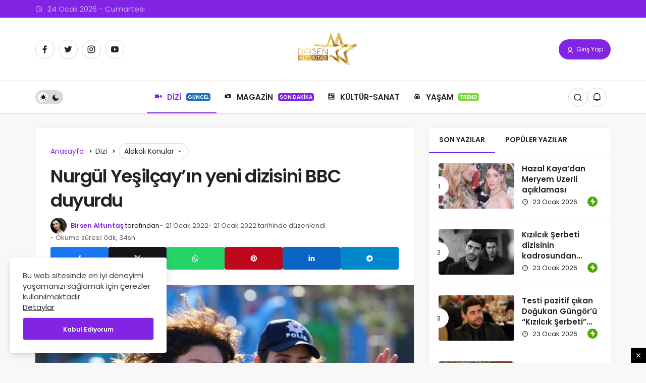

--- FILE ---
content_type: text/html; charset=UTF-8
request_url: https://www.birsenaltuntas.com/dizi/nurgul-yesilcayin-yeni-dizisini-bbc-duyurdu/4255/
body_size: 12839
content:
<!DOCTYPE html><html lang="tr" class="" prefix="og: https://ogp.me/ns#" ><head><link rel="profile" href="https://gmpg.org/xfn/11" /><link rel="pingback" href="https://www.birsenaltuntas.com/xmlrpc.php" /><meta charset="UTF-8"><meta name="viewport" content="width=device-width, initial-scale=1, minimum-scale=1"><meta http-equiv="X-UA-Compatible" content="IE=edge"><link rel="preconnect" href="https://fonts.googleapis.com"><link rel="preconnect" href="https://fonts.gstatic.com" crossorigin><link rel="preload" href="https://fonts.googleapis.com/css2?family=Poppins:wght@400;500;600&display=swap" as="style" onload="this.onload=null;this.rel='stylesheet'">
<noscript><link rel="stylesheet" href="https://fonts.googleapis.com/css2?family=Poppins:wght@400;500;600&display=swap"></noscript><link rel='preload' as='font' href='https://www.birsenaltuntas.com/wp-content/themes/geoit/assets/fonts/gi.woff?t=1642023351660' type='font/woff' crossorigin='anonymous' /><link rel='preload' as='style' href='https://www.birsenaltuntas.com/wp-content/themes/geoit/assets/css/front-end.min.css' /><link rel='preload' as='style' href='https://www.birsenaltuntas.com/wp-content/themes/geoit/assets/css/geoit-single.min.css' /><link rel='preload' as='image' href='https://www.birsenaltuntas.com/wp-content/uploads/2022/07/birsenaltundasoin2.png' /><link rel='preload' as='image' href='https://www.birsenaltuntas.com/wp-content/uploads/2022/01/nurgul.jpg' /><title>Nurgül Yeşilçay&#039;ın yeni dizisini BBC duyurdu - Birsen Altuntaş</title><meta name="description" content="BBC Studios, Happy Valley formatının lisansını Türkiye&#039;de Yaşar ve Efe İrvül&#039;ün patronu olduğu Pastel Film&#039;e verdiğini duyurdu. Ülkemizde &#039;Son Nefesime Kadar&#039;"/><meta name="robots" content="follow, index, max-snippet:-1, max-video-preview:-1, max-image-preview:large"/><link rel="canonical" href="https://www.birsenaltuntas.com/dizi/nurgul-yesilcayin-yeni-dizisini-bbc-duyurdu/4255/" /><meta property="og:locale" content="tr_TR" /><meta property="og:type" content="article" /><meta property="og:title" content="Nurgül Yeşilçay&#039;ın yeni dizisini BBC duyurdu - Birsen Altuntaş" /><meta property="og:description" content="BBC Studios, Happy Valley formatının lisansını Türkiye&#039;de Yaşar ve Efe İrvül&#039;ün patronu olduğu Pastel Film&#039;e verdiğini duyurdu. Ülkemizde &#039;Son Nefesime Kadar&#039;" /><meta property="og:url" content="https://www.birsenaltuntas.com/dizi/nurgul-yesilcayin-yeni-dizisini-bbc-duyurdu/4255/" /><meta property="og:site_name" content="Birsen Altuntaş" /><meta property="article:publisher" content="https://www.facebook.com/birsen.altuntas.50" /><meta property="article:author" content="https://www.facebook.com/birsen.altuntas.50" /><meta property="article:tag" content="#nurgülyeşilçay #sonnefesimekadar #fox #emrekınay #ipelfilizyacızı #emrebey #baranbölükbaşı" /><meta property="article:section" content="Dizi" /><meta property="og:updated_time" content="2022-01-21T15:49:15+03:00" /><meta property="og:image" content="https://www.birsenaltuntas.com/wp-content/uploads/2022/01/nurgul.jpg" /><meta property="og:image:secure_url" content="https://www.birsenaltuntas.com/wp-content/uploads/2022/01/nurgul.jpg" /><meta property="og:image:width" content="827" /><meta property="og:image:height" content="874" /><meta property="og:image:alt" content="Nurgül Yeşilçay&#8217;ın yeni dizisini BBC duyurdu" /><meta property="og:image:type" content="image/jpeg" /><meta property="article:published_time" content="2022-01-21T15:44:23+03:00" /><meta property="article:modified_time" content="2022-01-21T15:49:15+03:00" /><meta name="twitter:card" content="summary_large_image" /><meta name="twitter:title" content="Nurgül Yeşilçay&#039;ın yeni dizisini BBC duyurdu - Birsen Altuntaş" /><meta name="twitter:description" content="BBC Studios, Happy Valley formatının lisansını Türkiye&#039;de Yaşar ve Efe İrvül&#039;ün patronu olduğu Pastel Film&#039;e verdiğini duyurdu. Ülkemizde &#039;Son Nefesime Kadar&#039;" /><meta name="twitter:site" content="@birsenaltuntas1" /><meta name="twitter:creator" content="@birsenaltuntas1" /><meta name="twitter:image" content="https://www.birsenaltuntas.com/wp-content/uploads/2022/01/nurgul.jpg" /><meta name="twitter:label1" content="Yazan" /><meta name="twitter:data1" content="Birsen Altuntaş" /><meta name="twitter:label2" content="Okuma süresi" /><meta name="twitter:data2" content="Bir dakikadan az" /> <script type="application/ld+json" class="rank-math-schema">{"@context":"https://schema.org","@graph":[{"@type":"Place","@id":"https://www.birsenaltuntas.com/#place","address":{"@type":"PostalAddress","streetAddress":"\u0130stanbul","addressLocality":"Beyl\u00fckd\u00fcz\u00fc"}},{"@type":"Organization","@id":"https://www.birsenaltuntas.com/#organization","name":"Birsen Altunta\u015f","url":"https://www.birsenaltuntas.com","sameAs":["https://www.facebook.com/birsen.altuntas.50","https://twitter.com/birsenaltuntas1"],"email":"info@birsenaltuntas.com","address":{"@type":"PostalAddress","streetAddress":"\u0130stanbul","addressLocality":"Beyl\u00fckd\u00fcz\u00fc"},"logo":{"@type":"ImageObject","@id":"https://www.birsenaltuntas.com/#logo","url":"https://www.birsenaltuntas.com/wp-content/uploads/2022/07/birsenaltundasoin2.png","contentUrl":"https://www.birsenaltuntas.com/wp-content/uploads/2022/07/birsenaltundasoin2.png","caption":"Birsen Altunta\u015f","inLanguage":"tr","width":"200","height":"65"},"location":{"@id":"https://www.birsenaltuntas.com/#place"}},{"@type":"WebSite","@id":"https://www.birsenaltuntas.com/#website","url":"https://www.birsenaltuntas.com","name":"Birsen Altunta\u015f","publisher":{"@id":"https://www.birsenaltuntas.com/#organization"},"inLanguage":"tr"},{"@type":"ImageObject","@id":"https://www.birsenaltuntas.com/wp-content/uploads/2022/01/nurgul.jpg","url":"https://www.birsenaltuntas.com/wp-content/uploads/2022/01/nurgul.jpg","width":"827","height":"874","inLanguage":"tr"},{"@type":"BreadcrumbList","@id":"https://www.birsenaltuntas.com/dizi/nurgul-yesilcayin-yeni-dizisini-bbc-duyurdu/4255/#breadcrumb","itemListElement":[{"@type":"ListItem","position":"1","item":{"@id":"https://www.birsenaltuntas.com","name":"Ana Sayfa"}},{"@type":"ListItem","position":"2","item":{"@id":"https://www.birsenaltuntas.com/category/dizi/","name":"Dizi"}},{"@type":"ListItem","position":"3","item":{"@id":"https://www.birsenaltuntas.com/dizi/nurgul-yesilcayin-yeni-dizisini-bbc-duyurdu/4255/","name":"Nurg\u00fcl Ye\u015fil\u00e7ay&#8217;\u0131n yeni dizisini BBC duyurdu"}}]},{"@type":"WebPage","@id":"https://www.birsenaltuntas.com/dizi/nurgul-yesilcayin-yeni-dizisini-bbc-duyurdu/4255/#webpage","url":"https://www.birsenaltuntas.com/dizi/nurgul-yesilcayin-yeni-dizisini-bbc-duyurdu/4255/","name":"Nurg\u00fcl Ye\u015fil\u00e7ay&#039;\u0131n yeni dizisini BBC duyurdu - Birsen Altunta\u015f","datePublished":"2022-01-21T15:44:23+03:00","dateModified":"2022-01-21T15:49:15+03:00","isPartOf":{"@id":"https://www.birsenaltuntas.com/#website"},"primaryImageOfPage":{"@id":"https://www.birsenaltuntas.com/wp-content/uploads/2022/01/nurgul.jpg"},"inLanguage":"tr","breadcrumb":{"@id":"https://www.birsenaltuntas.com/dizi/nurgul-yesilcayin-yeni-dizisini-bbc-duyurdu/4255/#breadcrumb"}},{"@type":"Person","@id":"https://www.birsenaltuntas.com/author/birsen/","name":"Birsen Altunta\u015f","url":"https://www.birsenaltuntas.com/author/birsen/","image":{"@type":"ImageObject","@id":"https://www.birsenaltuntas.com/wp-content/uploads/2022/07/birsen-altuntas_avatar-96x96.jpg","url":"https://www.birsenaltuntas.com/wp-content/uploads/2022/07/birsen-altuntas_avatar-96x96.jpg","caption":"Birsen Altunta\u015f","inLanguage":"tr"},"sameAs":["https://birsenaltuntas.com","https://www.facebook.com/birsen.altuntas.50","https://twitter.com/https://twitter.com/birsenaltuntas1"],"worksFor":{"@id":"https://www.birsenaltuntas.com/#organization"}},{"@type":"NewsArticle","headline":"Nurg\u00fcl Ye\u015fil\u00e7ay&#039;\u0131n yeni dizisini BBC duyurdu - Birsen Altunta\u015f","datePublished":"2022-01-21T15:44:23+03:00","dateModified":"2022-01-21T15:49:15+03:00","articleSection":"Dizi","author":{"@id":"https://www.birsenaltuntas.com/author/birsen/","name":"Birsen Altunta\u015f"},"publisher":{"@id":"https://www.birsenaltuntas.com/#organization"},"description":"BBC Studios, Happy Valley format\u0131n\u0131n lisans\u0131n\u0131 T\u00fcrkiye&#039;de Ya\u015far ve Efe \u0130rv\u00fcl&#039;\u00fcn patronu oldu\u011fu Pastel Film&#039;e verdi\u011fini duyurdu. \u00dclkemizde &#039;Son Nefesime Kadar&#039;","name":"Nurg\u00fcl Ye\u015fil\u00e7ay&#039;\u0131n yeni dizisini BBC duyurdu - Birsen Altunta\u015f","@id":"https://www.birsenaltuntas.com/dizi/nurgul-yesilcayin-yeni-dizisini-bbc-duyurdu/4255/#richSnippet","isPartOf":{"@id":"https://www.birsenaltuntas.com/dizi/nurgul-yesilcayin-yeni-dizisini-bbc-duyurdu/4255/#webpage"},"image":{"@id":"https://www.birsenaltuntas.com/wp-content/uploads/2022/01/nurgul.jpg"},"inLanguage":"tr","mainEntityOfPage":{"@id":"https://www.birsenaltuntas.com/dizi/nurgul-yesilcayin-yeni-dizisini-bbc-duyurdu/4255/#webpage"}}]}</script> <link rel='dns-prefetch' href='//s.gravatar.com' /><link rel='dns-prefetch' href='//fonts.googleapis.com' /><link rel='dns-prefetch' href='//fonts.gstatic.com' /><link rel='dns-prefetch' href='//cdnjs.cloudflare.com' /><link rel='dns-prefetch' href='//www.google-analytics.com' /><link rel="alternate" type="application/rss+xml" title="Birsen Altuntaş &raquo; akışı" href="https://www.birsenaltuntas.com/feed/" /><link rel="alternate" type="application/rss+xml" title="Birsen Altuntaş &raquo; yorum akışı" href="https://www.birsenaltuntas.com/comments/feed/" /><link rel="alternate" type="application/rss+xml" title="Birsen Altuntaş &raquo; Nurgül Yeşilçay&#8217;ın yeni dizisini BBC duyurdu yorum akışı" href="https://www.birsenaltuntas.com/dizi/nurgul-yesilcayin-yeni-dizisini-bbc-duyurdu/4255/feed/" /><link rel="alternate" title="oEmbed (JSON)" type="application/json+oembed" href="https://www.birsenaltuntas.com/wp-json/oembed/1.0/embed?url=https%3A%2F%2Fwww.birsenaltuntas.com%2Fdizi%2Fnurgul-yesilcayin-yeni-dizisini-bbc-duyurdu%2F4255%2F" /><link rel="alternate" title="oEmbed (XML)" type="text/xml+oembed" href="https://www.birsenaltuntas.com/wp-json/oembed/1.0/embed?url=https%3A%2F%2Fwww.birsenaltuntas.com%2Fdizi%2Fnurgul-yesilcayin-yeni-dizisini-bbc-duyurdu%2F4255%2F&#038;format=xml" /><link data-optimized="2" rel="stylesheet" href="https://www.birsenaltuntas.com/wp-content/litespeed/css/43d6e66a39fae59d517ce84fb566e3ec.css?ver=e1af3" /> <script src="https://www.birsenaltuntas.com/wp-includes/js/jquery/jquery.min.js" id="jquery-core-js"></script> <script></script><link rel="https://api.w.org/" href="https://www.birsenaltuntas.com/wp-json/" /><link rel="alternate" title="JSON" type="application/json" href="https://www.birsenaltuntas.com/wp-json/wp/v2/posts/4255" /><meta name="generator" content="WordPress 6.9" /><link rel='shortlink' href='https://www.birsenaltuntas.com/?p=4255' /><meta name="description" content="BBC Studios, Happy Valley formatının lisansını Türkiye&#039;de Yaşar ve Efe İrvül&#039;ün patronu olduğu Pastel Film&#039;e verdiğini duyurdu. Ülkemizde &#039;Son Nefesim" /> <script id="geoit-theme-schema" type='application/ld+json'>{"@context":"http:\/\/schema.org","@type":"NewsArticle","mainEntityOfPage":{"@type":"WebPage","@id":"https:\/\/www.birsenaltuntas.com\/dizi\/nurgul-yesilcayin-yeni-dizisini-bbc-duyurdu\/4255\/"},"publisher":{"@type":"Organization","url":"https:\/\/www.birsenaltuntas.com","name":"Birsen Altunta\u015f","logo":{"@type":"ImageObject","url":"https:\/\/www.birsenaltuntas.com\/wp-content\/uploads\/2022\/07\/birsenaltundasoin2.png"}},"headline":"Nurg\u00fcl Ye\u015fil\u00e7ay&#8217;\u0131n yeni dizisini BBC duyurdu","author":{"@type":"Person","name":"Birsen Altunta\u015f","url":"https:\/\/www.birsenaltuntas.com\/author\/birsen\/"},"datePublished":"2022-01-21T15:44:23+03:00","image":{"@type":"ImageObject","url":"https:\/\/www.birsenaltuntas.com\/wp-content\/uploads\/2022\/01\/nurgul.jpg"},"dateModified":"2022-01-21T15:49:15+03:00","description":"BBC Studios, Happy Valley format\u0131n\u0131n lisans\u0131n\u0131 T\u00fcrkiye&#8217;de Ya\u015far ve Efe \u0130rv\u00fcl&#8217;\u00fcn patronu oldu\u011fu Pastel Film&#8217;e&#46;&#46;&#46;"}</script> <script async src="https://pagead2.googlesyndication.com/pagead/js/adsbygoogle.js?client=ca-pub-1327760883826944"
     crossorigin="anonymous"></script>  <script async src="https://www.googletagmanager.com/gtag/js?id=UA-210487238-1"></script> <script>window.dataLayer = window.dataLayer || [];
  function gtag(){dataLayer.push(arguments);}
  gtag('js', new Date());

  gtag('config', 'UA-210487238-1');</script> <meta name="google-site-verification" content="dnJlU_rp8hK3JcLiufDOb4OeRhkdBf7xbKNXR-CrAUU" /><meta name="theme-color" content="#8224e3" /><meta name="generator" content="Powered by WPBakery Page Builder - drag and drop page builder for WordPress."/><link rel='preload' href='https://www.birsenaltuntas.com/wp-content/themes/geoit/assets/css/geoit-helpers.min.css' as='style' onload='this.onload=null;this.rel="stylesheet"' />
<noscript><link rel='stylesheet' id='geoit-helperscss' href='https://www.birsenaltuntas.com/wp-content/themes/geoit/assets/css/geoit-helpers.min.css' type='text/css' media='all' /></noscript><link rel='preload' href='https://www.birsenaltuntas.com/wp-content/themes/geoit/assets/css/geoit-dark.min.css' as='style' onload='this.onload=null;this.rel="stylesheet"' />
<noscript><link rel='stylesheet' id='geoit-darkcss' href='https://www.birsenaltuntas.com/wp-content/themes/geoit/assets/css/geoit-dark.min.css' type='text/css' media='all' /></noscript>
<noscript><style>.wpb_animate_when_almost_visible { opacity: 1; }</style></noscript></head><body data-rsssl=1 class="wp-singular post-template-default single single-post postid-4255 single-format-standard wp-theme-geoit infinite-enable sidebar-mobile-disable overlay-enable lazyload-enable  share-button-active wpb-js-composer js-comp-ver-7.4 vc_responsive"><div id="wrapper" class="site"><header id="header" class="header-layout-3 "><div class="header__top"><div class="container"><div class="header__row"><div class="header__top--left">
<span class="geoit-data-time-header"><i class="gi gi-clock-o"></i> 24  Ocak 2026 - Cumartesi</span></div></div></div></div><div class="header__middle"><div class="container"><div class="header__row"><div class="header__middle--left"><div class="header__top--social"><ul><li><a rel="nofollow" title="Facebook" href="https://www.facebook.com/birsen.altuntas.50" ><i class="gi gi-facebook"  aria-hidden="true"></i></a></li><li><a rel="nofollow" title="Twitter" href="https://twitter.com/birsenaltuntas1" ><i class="gi gi-twitter"  aria-hidden="true"></i></a></li><li><a rel="nofollow" title="Instagram" href="https://www.instagram.com/1birsenaltuntas/" ><i class="gi gi-instagram"  aria-hidden="true"></i></a></li><li><a rel="nofollow" title="Youtube" href="https://www.youtube.com/@birsenaltuntas1" ><i class="gi gi-youtube"  aria-hidden="true"></i></a></li></ul></div></div><div class="header__middle--center">
<a href="https://www.birsenaltuntas.com/" title="Birsen Altuntaş - Haber sitesi"><img class="geoit-logo-img" src="https://www.birsenaltuntas.com/wp-content/uploads/2022/07/birsenaltundasoin2.png" alt="Birsen Altuntaş - Haber sitesi" title="Birsen Altuntaş - Haber sitesi" /></a></div><div class="header__middle--right">
<button data-toggle="geoit-login" class="uckan_login-button" aria-label="Giriş Yap"><i aria-hidden="true" class="gi gi-user"></i> Giriş Yap</button></div></div></div></div><div class="header__bottom" style="height: 64px;"><div class="header___bottom headroom"><div class="container"><div class="header__row row"><div class="header__bottom--menu-left"><div role="switch" aria-checked="false" id="SwitchCase" class="geo-switch-button Off" aria-label="Gece Modu"><div class="geo-switch" aria-hidden="true"></div></div><div class="geo-header-line"></div></div><div class="header__bottom--menu-center"><button class="mobil-menu-button" aria-label="menu"><i class="gi gi-bars"></i></button><nav class="header__bottom--menu"><div class="menu-header-container"><ul id="menu-header" class="geo-menu"><li><a href="https://www.birsenaltuntas.com/category/dizi/"  class="header__bottom--link menu-item menu-item-type-taxonomy menu-item-object-category current-post-ancestor current-menu-parent current-post-parent"><i class="dashicons dashicons-video-alt2"></i>DİZİ<span class="geoit-menu-tag" style="background-color: #1e73be">GÜNCEL</span></a></li><li><a href="https://www.birsenaltuntas.com/category/magazin/"  class="header__bottom--link menu-item menu-item-type-taxonomy menu-item-object-category"><i class="dashicons dashicons-camera"></i>MAGAZİN<span class="geoit-menu-tag" style="background-color: #8224e3">SON DAKİKA</span></a></li><li><a href="https://www.birsenaltuntas.com/category/kultur-sanat/"  class="header__bottom--link menu-item menu-item-type-taxonomy menu-item-object-category"><i class="dashicons dashicons-id-alt"></i>KÜLTÜR-SANAT</a></li><li><a href="https://www.birsenaltuntas.com/category/yasam/"  class="header__bottom--link menu-item menu-item-type-taxonomy menu-item-object-category"><i class="dashicons dashicons-groups"></i>YAŞAM<span class="geoit-menu-tag" style="background-color: #81d742">TREND</span></a></li></ul></div></nav></div><div class="header__boottom-menu-right"><div class="header__search" tabindex="0" >
<button class="header__search--icon" aria-label="Arama Yap"><i class="gi gi-search"></i></button></div><div class="header__search--form"><form method="get" action="https://www.birsenaltuntas.com/">
<input data-style="row" id="kan-ajax-search" autofocus id="searchInput" name="s" placeholder="Aradığınız kelimeyi bu alana girin.." type="text">
<label for="searchInput" class="sr-only">Arama Yap</label>
<button type="submit" class="search-submit" aria-label="Ara"><div id="kan-loader"><i class="gi gi-search"></i></div></button></form></div><div class="header__notification" ><button data-user-id="0" data-new-count="0" data-toggle="header__notification" tabindex="0"  class="notification-button" aria-label="Bildirimler (0)."><i class="gi gi-bell"></i></button><div id="header__notification" class="geo-notification"><div class="geo-notification-header">Bildirimler<span class="pull-right"></span></div><ul class="geo-notification-content modern-scroll"><li>Bildiriminiz bulunmamaktadır.</li></ul></div></div></div></div></div></div></div></header><div class="kan-header-mobile nav-active"><div class="kan-header-mobile-wrapper headroom kan-header-mobile-layout-1 kan-header-mobile-skin-dark"><div class="container"><div class="row"><div class="header-mobile-left">
<button data-toggle="geo_mobil_menu" class="mobile-menu-icon" aria-label="Menü"><i class="gi gi-bars"></i></button></div><div class="header-mobile-center">
<a href="https://www.birsenaltuntas.com/" title="Birsen Altuntaş - Haber sitesi"><img src="https://www.birsenaltuntas.com/wp-content/uploads/2021/09/birsenmobile.png" alt="Birsen Altuntaş - Haber sitesi" title="Birsen Altuntaş - Haber sitesi" /></a></div><div class="header-mobile-right"><div class="header__search" tabindex="0" >
<button class="header__search--icon" aria-label="Arama Yap"><i class="gi gi-search"></i></button></div><div class="header__search--form"><form method="get" action="https://www.birsenaltuntas.com/">
<input data-style="row" id="kan-ajax-search" autofocus id="searchInput" name="s" placeholder="Aradığınız kelimeyi bu alana girin.." type="text">
<button type="submit" class="search-submit" aria-label="Ara"><div id="kan-loader"><i class="gi gi-search"></i></div></button></form></div><div class="header__notification" ><button data-user-id="0" data-new-count="0" data-toggle="header__notification" tabindex="0"  class="notification-button" aria-label="Bildirimler (0)."><i class="gi gi-bell"></i></button><div id="header__notification" class="geo-notification"><div class="geo-notification-header">Bildirimler<span class="pull-right"></span></div><ul class="geo-notification-content modern-scroll"><li>Bildiriminiz bulunmamaktadır.</li></ul></div></div></div></div></div></div><nav class="header__bottom--menu"><div class="menu-header-container"><ul id="menu-header-1" class="geo-menu"><li><a href="https://www.birsenaltuntas.com/category/dizi/"  class="header__bottom--link menu-item menu-item-type-taxonomy menu-item-object-category current-post-ancestor current-menu-parent current-post-parent"><i class="dashicons dashicons-video-alt2"></i>DİZİ<span class="geoit-menu-tag" style="background-color: #1e73be">GÜNCEL</span></a></li><li><a href="https://www.birsenaltuntas.com/category/magazin/"  class="header__bottom--link menu-item menu-item-type-taxonomy menu-item-object-category"><i class="dashicons dashicons-camera"></i>MAGAZİN<span class="geoit-menu-tag" style="background-color: #8224e3">SON DAKİKA</span></a></li><li><a href="https://www.birsenaltuntas.com/category/kultur-sanat/"  class="header__bottom--link menu-item menu-item-type-taxonomy menu-item-object-category"><i class="dashicons dashicons-id-alt"></i>KÜLTÜR-SANAT</a></li><li><a href="https://www.birsenaltuntas.com/category/yasam/"  class="header__bottom--link menu-item menu-item-type-taxonomy menu-item-object-category"><i class="dashicons dashicons-groups"></i>YAŞAM<span class="geoit-menu-tag" style="background-color: #81d742">TREND</span></a></li></ul></div></nav></div><div id="inner-wrap" class="wrap"><main class="uck-layout__content" role="main"><div class="page__content"><div class="container"><div class="row"><div id="content" class="content content__single col-md-8"><div class="content-row"><article id="post-4255" class="content__post uck-card"><div class="content-header-meta"><ol class="geo_breadcrumb"><li class="root"><a href="https://www.birsenaltuntas.com/"><span>Anasayfa</span></a></li><li><a href="https://www.birsenaltuntas.com/category/dizi/"><span>Dizi</span></a></li><li><div data-toggle="geoit-tag-dropdown" class="dropdown-tag"><span>Alakalı Konular <i class="gi gi-arrow-down"></i></span></div><div id="geoit-tag-dropdown" class="dropdown-content"><ul><li><a href="https://www.birsenaltuntas.com/tag/nurgulyesilcay-sonnefesimekadar-fox-emrekinay-ipelfilizyacizi-emrebey-baranbolukbasi/">#nurgülyeşilçay #sonnefesimekadar #fox #emrekınay #ipelfilizyacızı #emrebey #baranbölükbaşı</a></li></ul></div></li></ol><h1 class="headline entry-title">Nurgül Yeşilçay&#8217;ın yeni dizisini BBC duyurdu</h1><div class="content__post--article_meta"><div class="content__post-meta"><div class="entry-author vcard author">
<img alt='' src='[data-uri]' data-src='https://www.birsenaltuntas.com/wp-content/uploads/2022/07/birsen-altuntas_avatar-32x32.jpg' data-srcset='https://www.birsenaltuntas.com/wp-content/uploads/2022/07/birsen-altuntas_avatar-64x64.jpg 2x' class='geo-lazy avatar avatar-32 photo' height='32' width='32' decoding='async'/><div><a class="fn" href="https://www.birsenaltuntas.com/author/birsen/">Birsen Altuntaş</a> <span>tarafından</span></div></div>
<span class="date entry-time">21 Ocak 2022</span>
<span class="entry-modified-time">21 Ocak 2022 tarihinde düzenlendi</span>
<span class="reading-time">Okuma süresi: 0dk, 34sn</span></div></div><div class="geoprev"><a href="https://www.birsenaltuntas.com/dizi/sevilen-diziden-uzucu-haber-final-yapiyor/4250/" rel="prev"><i class="gi gi-arrow-circle-left" aria-hidden="true"></i></a></div><div class="content__post--meta"><div class="content__post--meta-social social_btn_default"><ul><li><a class="facebook" rel="external noopener" target="_blank" href="//www.facebook.com/sharer/sharer.php?u=https://www.birsenaltuntas.com/dizi/nurgul-yesilcayin-yeni-dizisini-bbc-duyurdu/4255/" title="Facebook'ta Paylaş" data-balloon="Facebook'ta Paylaş" data-balloon-pos="bottom"><div class="gi gi-facebook"></div></a></li><li><a target="_blank" rel="external noopener" class="twitter" href="//www.twitter.com/intent/tweet?text=Nurgül Yeşilçay&#8217;ın yeni dizisini BBC duyurdu via https://www.birsenaltuntas.com/dizi/nurgul-yesilcayin-yeni-dizisini-bbc-duyurdu/4255/" title="Twitter'da Paylaş" data-balloon="Twitter'da Paylaş" data-balloon-pos="bottom"><div class="gi gi-twitter-x"></div></a></li><li><a class="whatsapp" href="https://api.whatsapp.com/send?text=Nurgül Yeşilçay&#8217;ın yeni dizisini BBC duyurdu https://www.birsenaltuntas.com/dizi/nurgul-yesilcayin-yeni-dizisini-bbc-duyurdu/4255/" title="Whatsapp'ta Paylaş" data-balloon="Whatsapp'ta Paylaş" data-balloon-pos="bottom"><div class="gi gi-whatsapp"></div></a></li><li><a target="_blank" rel="external noopener" class="pinterest" href="//pinterest.com/pin/create/button/?url=&media=https://www.birsenaltuntas.com/wp-content/uploads/2022/01/nurgul.jpg&description=Nurgül Yeşilçay&#8217;ın yeni dizisini BBC duyurdu&url=https://www.birsenaltuntas.com/dizi/nurgul-yesilcayin-yeni-dizisini-bbc-duyurdu/4255/" title="Pinterest'te Paylaş" data-balloon="Pinterest'te Paylaş" data-balloon-pos="bottom"><div class="gi gi-pinterest"></div></a></li><li><a target="_blank" rel="external noopener" class="linkedin" href="//www.linkedin.com/shareArticle?mini=true&url=https://www.birsenaltuntas.com/dizi/nurgul-yesilcayin-yeni-dizisini-bbc-duyurdu/4255/&title=Nurgül Yeşilçay&#8217;ın yeni dizisini BBC duyurdu" title="Linkedin'de Paylaş" data-balloon="Linkedin'e Paylaş" data-balloon-pos="bottom"><div class="gi gi-linkedin"></div></a></li><li><a target="_blank" rel="external noopener" class="telegram" href="//t.me/share/url?url=https://www.birsenaltuntas.com/dizi/nurgul-yesilcayin-yeni-dizisini-bbc-duyurdu/4255/&text=Nurgül Yeşilçay&#8217;ın yeni dizisini BBC duyurdu" title="Telegram\dta Paylaş" data-balloon="Telegram'da Paylaş" data-balloon-pos="bottom"><div class="gi gi-telegram"></div></a></li></ul></div></div></div><figure class="content__post--header thumbnail ">
<img class="wp-post-image" src="https://www.birsenaltuntas.com/wp-content/uploads/2022/01/nurgul.jpg" width="827" height="874" alt="Nurgül Yeşilçay&#8217;ın yeni dizisini BBC duyurdu" /></figure><div class="content__post--top">
<button class="jm-post-like jm-post-like-4255" data-nonce="a2ed2667e7" data-post-id="4255" data-iscomment="0" title="Favorilerime Ekle" aria-label="Favorilerime Ekle"><i class="gi gi-bookmark-o"></i><span class="geo-like-count" >1</span><span id="geo-like-loader"></span></button>									<button id="increase-text" title="Yazıyı Büyült" class="content__post--top-meta"><i class="gi gi-font"></i><span>+</span></button>
<button id="decrease-text" title="Yazıyı Küçült" class="content__post--top-meta"><i class="gi gi-font"></i><span>-</span></button><div class="google-news">
<a target="_blank" rel="nofollow noopener" title="Google News ile Abone Ol" href="https://news.google.com/publications/CAAqBwgKMK7gqgswq-vCAw?ceid=TR:tr&oc=3" class="google-news-link"></a></div></div><div class="content__post--article"><div class="kan-banner kan-banner-single"><script async src="https://pagead2.googlesyndication.com/pagead/js/adsbygoogle.js?client=ca-pub-1327760883826944"
     crossorigin="anonymous"></script> 
<ins class="adsbygoogle"
style="display:block"
data-ad-client="ca-pub-1327760883826944"
data-ad-slot="2413249966"
data-ad-format="auto"
data-full-width-responsive="true"></ins> <script>(adsbygoogle = window.adsbygoogle || []).push({});</script></div><div class="geoit_entry-content "><p>BBC Studios, Happy Valley formatının lisansını Türkiye&#8217;de Yaşar ve Efe İrvül&#8217;ün patronu olduğu Pastel Film&#8217;e verdiğini duyurdu. Ülkemizde &#8216;Son Nefesime Kadar&#8217; adıyla uyarlanan dizi güçlü ve kalabalık kadrosuyla dikkatleri üzerine çekiyor.</p><p>Happy Valley formatının yerli uyarlamasında Catherine Cawood rolünde Nurgül Yeşilçay,  Tommy Lee Royce rolünde Emre Bey, Catherine&#8217;in eski kocası Richard Cawood karakterinde Emre Kınay seyirci karşısına çıkacak. Ertan Saban ise dizinin yeni karakteri olarak öne çıkacak.</p><div class="kan-banner kan-banner-single"><script async src="https://pagead2.googlesyndication.com/pagead/js/adsbygoogle.js?client=ca-pub-1327760883826944"
     crossorigin="anonymous"></script> 
<ins class="adsbygoogle"
style="display:block"
data-ad-client="ca-pub-1327760883826944"
data-ad-slot="2413249966"
data-ad-format="auto"
data-full-width-responsive="true"></ins> <script>(adsbygoogle = window.adsbygoogle || []).push({});</script></div><p>Hatice Meryem&#8217;in yazdığı, Deniz Dikilitaş&#8217;ın yönettiği dizi FOX&#8217;ta seyirciyle buluşacak. Merakla beklenen projenin ilk karesi de basınla paylaşıldı.</p></div><div class="content__post--article_tags"><span class="tags-title">Etiketler</span><a href="https://www.birsenaltuntas.com/tag/nurgulyesilcay-sonnefesimekadar-fox-emrekinay-ipelfilizyacizi-emrebey-baranbolukbasi/" rel="tag">#nurgülyeşilçay #sonnefesimekadar #fox #emrekınay #ipelfilizyacızı #emrebey #baranbölükbaşı</a><br /></div><div class="geoit_author_box"><div class="geoit_author_box_content align-items-center"><div class="geoit_author_box_avatar">
<a title="Birsen Altuntaş" href="https://www.birsenaltuntas.com/author/birsen/">
<img alt='' src='[data-uri]' data-src='https://www.birsenaltuntas.com/wp-content/uploads/2022/07/birsen-altuntas_avatar-90x90.jpg' data-srcset='https://www.birsenaltuntas.com/wp-content/uploads/2022/07/birsen-altuntas_avatar-180x180.jpg 2x' class='geo-lazy avatar avatar-90 photo' height='90' width='90' decoding='async'/>					</a></div><div class="geoit_author_box_meta"><div class="geoit_author_box_name">
<a href="https://www.birsenaltuntas.com/author/birsen/">Birsen Altuntaş</a></div><div class="geoit_author_social_links">
<a rel="external nofollow noopener ugc" target="_blank" title="Twitter" class="twitter" href="https://www.twitter.com/birsenaltuntas1"><i class="gi gi-twitter-x"></i></a>					<a rel="external nofollow noopener ugc" target="_blank" title="Facebook" class="facebook" href="https://www.facebook.com/birsen.altuntas.50"><i class="gi gi-facebook"></i></a> 					<a rel="external nofollow noopener ugc" target="_blank" title="Instagram" class="instagram" href="https://www.instagram.com/1birsenaltuntas/"><i class="gi gi-instagram"></i></a> 										<a rel="external nofollow noopener ugc" target="_blank" title="Youtube" class="youtube" href="https://www.youtube.com/@birsenaltuntas3742"><i class="gi gi-youtube"></i></a></div><p class="desc">Birsen Altuntaş birincilikle girdiği Marmara Üniversitesi Gazetecilik Bölümü&#039;nden 1997 yılında mezun oldu. Şimdiye kadar Milliyet, Güneş gazetelerinde ve Star TV&#039;de Duymayan Kalmasın programında Magazin Müdürü olarak çalıştı. Son olarak bir televizyon kanalında &quot;Magazin Haber Müdürü&quot; olarak çalıştı.</p>
<a class="colored" title="Birsen Altuntaş" href="https://www.birsenaltuntas.com/author/birsen/">Yazarın Profili</a></div></div></div></div></article><div class="geo_mobile_share geo_mobile_share_style-2"><div class="geo_mobile_share_btn"><i class="gi gi-share"></i> Paylaş</div><ul><li><a class="facebook" rel="external noopener" target="_blank" href="http://www.facebook.com/sharer/sharer.php?u=https://www.birsenaltuntas.com/dizi/nurgul-yesilcayin-yeni-dizisini-bbc-duyurdu/4255/" title="Facebook'ta Paylaş"  data-balloon="Facebook'ta Paylaş" data-balloon-pos="bottom"><div class="gi gi-facebook"></div></a></li><li><a target="_blank" rel="external noopener" class="twitter" href="http://www.twitter.com/intent/tweet?text=Nurgül Yeşilçay&#8217;ın yeni dizisini BBC duyurdu via https://www.birsenaltuntas.com/dizi/nurgul-yesilcayin-yeni-dizisini-bbc-duyurdu/4255/" title="Twitter'da Paylaş" data-balloon="Twitter'da Paylaş" data-balloon-pos="bottom"><div class="gi gi-twitter-x"></div></a></li><li><a target="_blank" class="whatsapp" href="whatsapp://send?text=https://www.birsenaltuntas.com/dizi/nurgul-yesilcayin-yeni-dizisini-bbc-duyurdu/4255/" title="Whatsapp'ta Paylaş" data-balloon="Whatsapp'ta Paylaş" data-balloon-pos="bottom"><div class="gi gi-whatsapp"></div></a></li><li><a target="_blank" rel="external noopener" class="telegram" href="https://t.me/share/url?url=https://www.birsenaltuntas.com/dizi/nurgul-yesilcayin-yeni-dizisini-bbc-duyurdu/4255/&text=Nurgül Yeşilçay&#8217;ın yeni dizisini BBC duyurdu" title="Telegram'da Paylaş" data-balloon="Telegram'da Paylaş" data-balloon-pos="bottom"><div class="gi gi-telegram"></div></a></li><li><a class="mail" href="mailto:e-posta@domain.com?subject=Nurgül Yeşilçay&#8217;ın yeni dizisini BBC duyurdu&body=https://www.birsenaltuntas.com/dizi/nurgul-yesilcayin-yeni-dizisini-bbc-duyurdu/4255/" title="E-Posta ile Paylaş" data-balloon="E-Posta ile Paylaş" data-balloon-pos="bottom"><div class="gi gi-envelope "></div></a></li></ul></div><div class="more-in-category"><div class="more-in-heading">
İlginizi Çekebilir				<a class="right" href="#close" aria-label="Kapat"><i class="gi gi-close"></i></a></div><div class="more-in-content">
<a href="https://www.birsenaltuntas.com/dizi/ayca-aysin-turan-ve-furkan-andicli-39-derecede-asktan-yeni-goruntuler/51658/" class="uckan-card--url" aria-label="Ayça Ayşin Turan ve Furkan Andıç’lı 39 Derecede Aşk’tan yeni görüntüler"></a><div class="geo-thumbnail">
<a href='https://www.birsenaltuntas.com/dizi/ayca-aysin-turan-ve-furkan-andicli-39-derecede-asktan-yeni-goruntuler/51658/' title='Ayça Ayşin Turan ve Furkan Andıç’lı 39 Derecede Aşk’tan yeni görüntüler'>
<img width="640" height="372" src="[data-uri]" class="attachment-geo-medium size-geo-medium geo-lazy wp-post-image" alt="ayça ayşin turan furkan" decoding="async" fetchpriority="high" data-src="https://www.birsenaltuntas.com/wp-content/uploads/2024/11/1730970765_39_Derecede_A__k__1_-640x372.jpg" />							</a><div class="carousel__content"><div class="carousel__content--meta">
<span class="date"><i class="gi gi-clock-o"></i> 7 Kasım 2024</span></div>
<span class="headline truncate"><a href="https://www.birsenaltuntas.com/dizi/ayca-aysin-turan-ve-furkan-andicli-39-derecede-asktan-yeni-goruntuler/51658/" rel="bookmark">Ayça Ayşin Turan ve Furkan Andıç’lı 39 Derecede Aşk’tan yeni görüntüler</a></span></div></div></div></div><div class="kan-banner kan-banner-single"><script async src="https://pagead2.googlesyndication.com/pagead/js/adsbygoogle.js?client=ca-pub-1327760883826944"
     crossorigin="anonymous"></script> 
<ins class="adsbygoogle"
style="display:block"
data-ad-client="ca-pub-1327760883826944"
data-ad-slot="2413249966"
data-ad-format="auto"
data-full-width-responsive="true"></ins> <script>(adsbygoogle = window.adsbygoogle || []).push({});</script></div><div class="clearfix"></div><div id="related-posts" class="content__related-posts"><div class="content__title block_title_style-3"><h3 class="uckan-btn">Benzer Yazılar</h3></div><div class="masonry masonry-grid"><article class="uck-card uck-card-big2 post"><div class="uck-card-flex"><div class="uck-card--image">
<a href='https://www.birsenaltuntas.com/dizi/cagatay-ulusoyun-yeni-dizisi-kubra-hangi-unlu-yazarin-eserinden-uyarlanacak/16387/' title='Çağatay Ulusoy&#8217;un yeni dizisi Kübra hangi ünlü yazarın eserinden uyarlanacak?'>
<img width="640" height="372" src="[data-uri]" class="attachment-geo-medium size-geo-medium geo-lazy wp-post-image" alt="çağatay 1" decoding="async" data-src="https://www.birsenaltuntas.com/wp-content/uploads/2023/02/cagatay-1-640x372.png" />          </a>
<button class="jm-post-like jm-post-like-16387" data-nonce="a2ed2667e7" data-post-id="16387" data-iscomment="0" title="Favorilerime Ekle" aria-label="Favorilerime Ekle"><i class="gi gi-bookmark-o"></i><span class="geo-like-count" ></span><span id="geo-like-loader"></span></button></div><div class="uck-card--content"><h3 class="headline"><a href="https://www.birsenaltuntas.com/dizi/cagatay-ulusoyun-yeni-dizisi-kubra-hangi-unlu-yazarin-eserinden-uyarlanacak/16387/" rel="bookmark">Çağatay Ulusoy&#8217;un yeni dizisi Kübra hangi ünlü yazarın eserinden uyarlanacak?</a></h3><div class="uck-card--meta uck-card--border"><div class="uck-card--left">
<span class="date"><i class="gi gi-clock-o"></i> 19 Şubat 2023</span><div class="geo_trending_post" title="Trendlerdeki Yazı" data-balloon="Trendlerdeki Yazı" data-balloon-pos="top"><i class="gi gi-bolt" aria-hidden="true"></i></div></div></div></div></div></article><article class="uck-card uck-card-big2 post"><div class="uck-card-flex"><div class="uck-card--image">
<a href='https://www.birsenaltuntas.com/dizi/sila-ve-ilker-kaleliye-yeni-sarki-tanitiminda-as-bakisi/67222/' title='Sıla ve İlker Kaleli&#8217;nin yeni şarkı tanıtımındaki aşk bakışı'>
<img width="640" height="372" src="[data-uri]" class="attachment-geo-medium size-geo-medium geo-lazy wp-post-image" alt="Ilker sıla" decoding="async" data-src="https://www.birsenaltuntas.com/wp-content/uploads/2025/11/IMG-20251127-WA0068-640x372.jpg" />          </a>
<button class="jm-post-like jm-post-like-67222" data-nonce="a2ed2667e7" data-post-id="67222" data-iscomment="0" title="Favorilerime Ekle" aria-label="Favorilerime Ekle"><i class="gi gi-bookmark-o"></i><span class="geo-like-count" >1</span><span id="geo-like-loader"></span></button></div><div class="uck-card--content"><h3 class="headline"><a href="https://www.birsenaltuntas.com/dizi/sila-ve-ilker-kaleliye-yeni-sarki-tanitiminda-as-bakisi/67222/" rel="bookmark">Sıla ve İlker Kaleli&#8217;nin yeni şarkı tanıtımındaki aşk bakışı</a></h3><div class="uck-card--meta uck-card--border"><div class="uck-card--left">
<span class="date"><i class="gi gi-clock-o"></i> 27 Kasım 2025</span><div class="geo_trending_post" title="Trendlerdeki Yazı" data-balloon="Trendlerdeki Yazı" data-balloon-pos="top"><i class="gi gi-bolt" aria-hidden="true"></i></div></div></div></div></div></article><article class="uck-card post"><div class="uck-card--image">
<a href='https://www.birsenaltuntas.com/dizi/bahar-dizisinde-pelin-karahanin-partneri-oldu/42656/' title='Bahar dizisinde Pelin Karahan’ın partneri oldu'>
<img width="640" height="372" src="[data-uri]" class="attachment-geo-medium size-geo-medium geo-lazy wp-post-image" alt="Pelin Karahan-Bahar" decoding="async" data-src="https://www.birsenaltuntas.com/wp-content/uploads/2024/04/Pelin-Karahan-Bahar-640x372.jpg" />				</a>
<button class="jm-post-like jm-post-like-42656" data-nonce="a2ed2667e7" data-post-id="42656" data-iscomment="0" title="Favorilerime Ekle" aria-label="Favorilerime Ekle"><i class="gi gi-bookmark-o"></i><span class="geo-like-count" >2</span><span id="geo-like-loader"></span></button></div><div class="uck-card--content">
<span class="date"><i class="gi gi-clock-o"></i> 16 Nisan 2024</span><div class="geo_trending_post" title="Trendlerdeki Yazı" data-balloon="Trendlerdeki Yazı" data-balloon-pos="top"><i class="gi gi-bolt" aria-hidden="true"></i></div><h3 class="headline"><a href="https://www.birsenaltuntas.com/dizi/bahar-dizisinde-pelin-karahanin-partneri-oldu/42656/" rel="bookmark">Bahar dizisinde Pelin Karahan’ın partneri oldu</a></h3></div></article><article class="uck-card post"><div class="uck-card--image">
<a href='https://www.birsenaltuntas.com/dizi/kalp-yarasi-dizisine-yaz-kan/2044/' title='Kalp Yarası dizisine taze kan'>
<img width="522" height="372" src="[data-uri]" class="attachment-geo-medium size-geo-medium geo-lazy wp-post-image" alt="BORA CENGİZ" decoding="async" data-src="https://www.birsenaltuntas.com/wp-content/uploads/2021/10/BORA-CENGIZ.jpg" />				</a>
<button class="jm-post-like jm-post-like-2044" data-nonce="a2ed2667e7" data-post-id="2044" data-iscomment="0" title="Favorilerime Ekle" aria-label="Favorilerime Ekle"><i class="gi gi-bookmark-o"></i><span class="geo-like-count" >1</span><span id="geo-like-loader"></span></button></div><div class="uck-card--content">
<span class="date"><i class="gi gi-clock-o"></i> 7 Ekim 2021</span><h3 class="headline"><a href="https://www.birsenaltuntas.com/dizi/kalp-yarasi-dizisine-yaz-kan/2044/" rel="bookmark">Kalp Yarası dizisine taze kan</a></h3></div></article></div></div><div class="clearfix"></div><div class="geoit-comments-show" id="comments2"> <button>Yorumları Göster (0) <i class="gi gi-arrow-up"></i></button></div><div id="comments" class="comments-area comments-hidden"><div id="respond" class="comment-respond widget"><div class="content__title"><h4 class="uckan-btn"><label>Yorum Yap</label> <small><a rel="nofollow" id="cancel-comment-reply-link" href="/dizi/nurgul-yesilcayin-yeni-dizisini-bbc-duyurdu/4255/#respond" style="display:none;">İptal</a></small></h4></div><form action="https://www.birsenaltuntas.com/wp-comments-post.php" method="post" id="commentform" class="comment-form"><p class="comment-notes"><span id="email-notes">E-posta adresiniz yayınlanmayacak.</span> <span class="required-field-message">Gerekli alanlar <span class="required">*</span> ile işaretlenmişlerdir</span></p><div class="form-group"><div class="form-label-group"><textarea class="form-control" id="comment" name="comment" cols="45" rows="4" aria-required="true" placeholder="Yorumunuz" required></textarea><label for="comment">Yorumunuz<span class="required color-danger"> *</span></label></div></div><div class="form-group"><div class="form-label-group"><input id="author" class="form-control" name="author" type="text" placeholder="Adınız" value="" size="30" aria-required='true' /><label for="author">Adınız<span class="required color-danger"> *</span></label></div></div><div class="form-group"><div class="form-label-group"><input id="email" class="form-control" name="email" type="text" placeholder="E-Posta Adresiniz" value="" size="30" aria-required='true' /><label for="email">E-Posta<span class="required color-danger"> *</span></label></div></div><p class="comment-form-cookies-consent"><input id="wp-comment-cookies-consent" name="wp-comment-cookies-consent" type="checkbox" value="yes" /> <label for="wp-comment-cookies-consent">Daha sonraki yorumlarımda kullanılması için adım, e-posta adresim ve site adresim bu tarayıcıya kaydedilsin.</label></p><p class="form-submit"><div class="uckan-btn-group"><button name="submit" type="submit" id="submit" class="uckan-btn colored">Yorum Gönder</button><button class="uckan-btn uckan-dark" data-toggle="geoit-login">Giriş Yap</button></div> <input type='hidden' name='comment_post_ID' value='4255' id='comment_post_ID' />
<input type='hidden' name='comment_parent' id='comment_parent' value='0' /></p><p style="display: none;"><input type="hidden" id="akismet_comment_nonce" name="akismet_comment_nonce" value="fbe8c710e7" /></p><p style="display: none !important;" class="akismet-fields-container" data-prefix="ak_"><label>&#916;<textarea name="ak_hp_textarea" cols="45" rows="8" maxlength="100"></textarea></label><input type="hidden" id="ak_js_1" name="ak_js" value="196"/></p></form></div></div></div></div><div class="sidebar col-md-4" role="complementary"><aside id="tabs-widget-2" class="widget widget-0 tab-widget"><div id="tab-menu"><ul class="tabs"><li data-href="#recent" data-toggle="tab" class="active">Son Yazılar</li><li data-href="#popular" data-toggle="tab">Popüler Yazılar</li></ul><div class="tab_container"><div id="recent" class="tab_content active"><div class="uck-card-group"><article class="uck-card--col_right"><div class="uck-card--image">
<a href='https://www.birsenaltuntas.com/dizi/hazal-kayadan-meryem-uzerli-aciklamasi/69289/' title='Hazal Kaya&#8217;dan Meryem Uzerli açıklaması'>
<img width="150" height="90" src="[data-uri]" class="attachment-geo-small size-geo-small geo-lazy wp-post-image" alt="20260123_230408" decoding="async" data-src="https://www.birsenaltuntas.com/wp-content/uploads/2026/01/20260123_230408-150x90.jpg" />									</a>
<button class="jm-post-like jm-post-like-69289" data-nonce="a2ed2667e7" data-post-id="69289" data-iscomment="0" title="Favorilerime Ekle" aria-label="Favorilerime Ekle"><i class="gi gi-bookmark-o"></i><span class="geo-like-count" ></span><span id="geo-like-loader"></span></button></div><div class="uck-card--content"><h3 class="headline truncate truncate-3x"><a href="https://www.birsenaltuntas.com/dizi/hazal-kayadan-meryem-uzerli-aciklamasi/69289/" rel="bookmark">Hazal Kaya&#8217;dan Meryem Uzerli açıklaması</a></h3>									<span class="date"><i class="gi gi-clock-o"></i> 23 Ocak 2026</span><div class="geo_trending_post" title="Trendlerdeki Yazı" data-balloon="Trendlerdeki Yazı" data-balloon-pos="top"><i class="gi gi-bolt" aria-hidden="true"></i></div></div></article><article class="uck-card--col_right"><div class="uck-card--image">
<a href='https://www.birsenaltuntas.com/dizi/kizilcik-serbeti-dizisinin-kadrosundan-cikarilan-dogukan-gungorden-sitem-dolu-aciklama/69282/' title='Kızılcık Şerbeti dizisinin kadrosundan çıkarılan Doğukan Güngör&#8217;den sitem dolu açıklama'>
<img width="143" height="90" src="[data-uri]" class="attachment-geo-small size-geo-small geo-lazy wp-post-image" alt="doğukan 1" decoding="async" data-src="https://www.birsenaltuntas.com/wp-content/uploads/2022/05/dogukan-1.png" />									</a>
<button class="jm-post-like jm-post-like-69282" data-nonce="a2ed2667e7" data-post-id="69282" data-iscomment="0" title="Favorilerime Ekle" aria-label="Favorilerime Ekle"><i class="gi gi-bookmark-o"></i><span class="geo-like-count" >1</span><span id="geo-like-loader"></span></button></div><div class="uck-card--content"><h3 class="headline truncate truncate-3x"><a href="https://www.birsenaltuntas.com/dizi/kizilcik-serbeti-dizisinin-kadrosundan-cikarilan-dogukan-gungorden-sitem-dolu-aciklama/69282/" rel="bookmark">Kızılcık Şerbeti dizisinin kadrosundan çıkarılan Doğukan Güngör&#8217;den sitem dolu açıklama</a></h3>									<span class="date"><i class="gi gi-clock-o"></i> 23 Ocak 2026</span><div class="geo_trending_post" title="Trendlerdeki Yazı" data-balloon="Trendlerdeki Yazı" data-balloon-pos="top"><i class="gi gi-bolt" aria-hidden="true"></i></div></div></article><article class="uck-card--col_right"><div class="uck-card--image">
<a href='https://www.birsenaltuntas.com/dizi/testi-pozitif-cikan-dogukan-gungoru-kizilcik-serbeti-donemi-bitti/69277/' title='Testi pozitif çıkan Doğukan Güngör’ü “Kızılcık Şerbeti” dönemi bitti'>
<img width="150" height="90" src="[data-uri]" class="attachment-geo-small size-geo-small geo-lazy wp-post-image" alt="Kızılcık Şerbeti (9) (1)" decoding="async" data-src="https://www.birsenaltuntas.com/wp-content/uploads/2025/11/Kizilcik-Serbeti-9-1-150x90.jpg" />									</a>
<button class="jm-post-like jm-post-like-69277" data-nonce="a2ed2667e7" data-post-id="69277" data-iscomment="0" title="Favorilerime Ekle" aria-label="Favorilerime Ekle"><i class="gi gi-bookmark-o"></i><span class="geo-like-count" ></span><span id="geo-like-loader"></span></button></div><div class="uck-card--content"><h3 class="headline truncate truncate-3x"><a href="https://www.birsenaltuntas.com/dizi/testi-pozitif-cikan-dogukan-gungoru-kizilcik-serbeti-donemi-bitti/69277/" rel="bookmark">Testi pozitif çıkan Doğukan Güngör’ü “Kızılcık Şerbeti” dönemi bitti</a></h3>									<span class="date"><i class="gi gi-clock-o"></i> 23 Ocak 2026</span><div class="geo_trending_post" title="Trendlerdeki Yazı" data-balloon="Trendlerdeki Yazı" data-balloon-pos="top"><i class="gi gi-bolt" aria-hidden="true"></i></div></div></article><article class="uck-card--col_right"><div class="uck-card--image">
<a href='https://www.birsenaltuntas.com/dizi/ege-aydan-sule-dizisinde/69268/' title='Ege Aydan “Şule” dizisinde'>
<img width="150" height="90" src="[data-uri]" class="attachment-geo-small size-geo-small geo-lazy wp-post-image" alt="ege 1" decoding="async" data-src="https://www.birsenaltuntas.com/wp-content/uploads/2026/01/ege-1-150x90.jpg" />									</a>
<button class="jm-post-like jm-post-like-69268" data-nonce="a2ed2667e7" data-post-id="69268" data-iscomment="0" title="Favorilerime Ekle" aria-label="Favorilerime Ekle"><i class="gi gi-bookmark-o"></i><span class="geo-like-count" ></span><span id="geo-like-loader"></span></button></div><div class="uck-card--content"><h3 class="headline truncate truncate-3x"><a href="https://www.birsenaltuntas.com/dizi/ege-aydan-sule-dizisinde/69268/" rel="bookmark">Ege Aydan “Şule” dizisinde</a></h3>									<span class="date"><i class="gi gi-clock-o"></i> 23 Ocak 2026</span><div class="geo_trending_post" title="Trendlerdeki Yazı" data-balloon="Trendlerdeki Yazı" data-balloon-pos="top"><i class="gi gi-bolt" aria-hidden="true"></i></div></div></article><article class="uck-card--col_right"><div class="uck-card--image">
<a href='https://www.birsenaltuntas.com/dizi/molpedin-yeni-marka-yuzu-sinem-unsalin-reklam-filmi-kamera-arkasi-goruntuleri-yayinlandi/69260/' title='Molped&#8217;in yeni marka yüzü Sinem Ünsal&#8217;ın reklam filmi kamera arkası görüntüleri yayınlandı'>
<img width="150" height="90" src="[data-uri]" class="attachment-geo-small size-geo-small geo-lazy wp-post-image" alt="molped sinem (2)" decoding="async" data-src="https://www.birsenaltuntas.com/wp-content/uploads/2026/01/molped-sinem-2-150x90.jpg" />									</a>
<button class="jm-post-like jm-post-like-69260" data-nonce="a2ed2667e7" data-post-id="69260" data-iscomment="0" title="Favorilerime Ekle" aria-label="Favorilerime Ekle"><i class="gi gi-bookmark-o"></i><span class="geo-like-count" ></span><span id="geo-like-loader"></span></button></div><div class="uck-card--content"><h3 class="headline truncate truncate-3x"><a href="https://www.birsenaltuntas.com/dizi/molpedin-yeni-marka-yuzu-sinem-unsalin-reklam-filmi-kamera-arkasi-goruntuleri-yayinlandi/69260/" rel="bookmark">Molped&#8217;in yeni marka yüzü Sinem Ünsal&#8217;ın reklam filmi kamera arkası görüntüleri yayınlandı</a></h3>									<span class="date"><i class="gi gi-clock-o"></i> 23 Ocak 2026</span><div class="geo_trending_post" title="Trendlerdeki Yazı" data-balloon="Trendlerdeki Yazı" data-balloon-pos="top"><i class="gi gi-bolt" aria-hidden="true"></i></div></div></article></div></div><div id="popular" class="tab_content "><div class="uck-card-group"><article class="uck-card--col_right"><div class="uck-card--image">
<a href='https://www.birsenaltuntas.com/dizi/hazal-kayadan-meryem-uzerli-aciklamasi/69289/' title='Hazal Kaya&#8217;dan Meryem Uzerli açıklaması'>
<img width="150" height="90" src="[data-uri]" class="attachment-geo-small size-geo-small geo-lazy wp-post-image" alt="20260123_230408" decoding="async" data-src="https://www.birsenaltuntas.com/wp-content/uploads/2026/01/20260123_230408-150x90.jpg" />									</a>
<button class="jm-post-like jm-post-like-69289" data-nonce="a2ed2667e7" data-post-id="69289" data-iscomment="0" title="Favorilerime Ekle" aria-label="Favorilerime Ekle"><i class="gi gi-bookmark-o"></i><span class="geo-like-count" ></span><span id="geo-like-loader"></span></button></div><div class="uck-card--content"><h3 class="headline truncate truncate-3x"><a href="https://www.birsenaltuntas.com/dizi/hazal-kayadan-meryem-uzerli-aciklamasi/69289/" rel="bookmark">Hazal Kaya&#8217;dan Meryem Uzerli açıklaması</a></h3>									<span class="date"><i class="gi gi-clock-o"></i> 23 Ocak 2026</span><div class="geo_trending_post" title="Trendlerdeki Yazı" data-balloon="Trendlerdeki Yazı" data-balloon-pos="top"><i class="gi gi-bolt" aria-hidden="true"></i></div></div></article><article class="uck-card--col_right"><div class="uck-card--image">
<a href='https://www.birsenaltuntas.com/dizi/kizilcik-serbeti-dizisinin-kadrosundan-cikarilan-dogukan-gungorden-sitem-dolu-aciklama/69282/' title='Kızılcık Şerbeti dizisinin kadrosundan çıkarılan Doğukan Güngör&#8217;den sitem dolu açıklama'>
<img width="143" height="90" src="[data-uri]" class="attachment-geo-small size-geo-small geo-lazy wp-post-image" alt="doğukan 1" decoding="async" data-src="https://www.birsenaltuntas.com/wp-content/uploads/2022/05/dogukan-1.png" />									</a>
<button class="jm-post-like jm-post-like-69282" data-nonce="a2ed2667e7" data-post-id="69282" data-iscomment="0" title="Favorilerime Ekle" aria-label="Favorilerime Ekle"><i class="gi gi-bookmark-o"></i><span class="geo-like-count" >1</span><span id="geo-like-loader"></span></button></div><div class="uck-card--content"><h3 class="headline truncate truncate-3x"><a href="https://www.birsenaltuntas.com/dizi/kizilcik-serbeti-dizisinin-kadrosundan-cikarilan-dogukan-gungorden-sitem-dolu-aciklama/69282/" rel="bookmark">Kızılcık Şerbeti dizisinin kadrosundan çıkarılan Doğukan Güngör&#8217;den sitem dolu açıklama</a></h3>									<span class="date"><i class="gi gi-clock-o"></i> 23 Ocak 2026</span><div class="geo_trending_post" title="Trendlerdeki Yazı" data-balloon="Trendlerdeki Yazı" data-balloon-pos="top"><i class="gi gi-bolt" aria-hidden="true"></i></div></div></article><article class="uck-card--col_right"><div class="uck-card--image">
<a href='https://www.birsenaltuntas.com/dizi/testi-pozitif-cikan-dogukan-gungoru-kizilcik-serbeti-donemi-bitti/69277/' title='Testi pozitif çıkan Doğukan Güngör’ü “Kızılcık Şerbeti” dönemi bitti'>
<img width="150" height="90" src="[data-uri]" class="attachment-geo-small size-geo-small geo-lazy wp-post-image" alt="Kızılcık Şerbeti (9) (1)" decoding="async" data-src="https://www.birsenaltuntas.com/wp-content/uploads/2025/11/Kizilcik-Serbeti-9-1-150x90.jpg" />									</a>
<button class="jm-post-like jm-post-like-69277" data-nonce="a2ed2667e7" data-post-id="69277" data-iscomment="0" title="Favorilerime Ekle" aria-label="Favorilerime Ekle"><i class="gi gi-bookmark-o"></i><span class="geo-like-count" ></span><span id="geo-like-loader"></span></button></div><div class="uck-card--content"><h3 class="headline truncate truncate-3x"><a href="https://www.birsenaltuntas.com/dizi/testi-pozitif-cikan-dogukan-gungoru-kizilcik-serbeti-donemi-bitti/69277/" rel="bookmark">Testi pozitif çıkan Doğukan Güngör’ü “Kızılcık Şerbeti” dönemi bitti</a></h3>									<span class="date"><i class="gi gi-clock-o"></i> 23 Ocak 2026</span><div class="geo_trending_post" title="Trendlerdeki Yazı" data-balloon="Trendlerdeki Yazı" data-balloon-pos="top"><i class="gi gi-bolt" aria-hidden="true"></i></div></div></article><article class="uck-card--col_right"><div class="uck-card--image">
<a href='https://www.birsenaltuntas.com/dizi/ege-aydan-sule-dizisinde/69268/' title='Ege Aydan “Şule” dizisinde'>
<img width="150" height="90" src="[data-uri]" class="attachment-geo-small size-geo-small geo-lazy wp-post-image" alt="ege 1" decoding="async" data-src="https://www.birsenaltuntas.com/wp-content/uploads/2026/01/ege-1-150x90.jpg" />									</a>
<button class="jm-post-like jm-post-like-69268" data-nonce="a2ed2667e7" data-post-id="69268" data-iscomment="0" title="Favorilerime Ekle" aria-label="Favorilerime Ekle"><i class="gi gi-bookmark-o"></i><span class="geo-like-count" ></span><span id="geo-like-loader"></span></button></div><div class="uck-card--content"><h3 class="headline truncate truncate-3x"><a href="https://www.birsenaltuntas.com/dizi/ege-aydan-sule-dizisinde/69268/" rel="bookmark">Ege Aydan “Şule” dizisinde</a></h3>									<span class="date"><i class="gi gi-clock-o"></i> 23 Ocak 2026</span><div class="geo_trending_post" title="Trendlerdeki Yazı" data-balloon="Trendlerdeki Yazı" data-balloon-pos="top"><i class="gi gi-bolt" aria-hidden="true"></i></div></div></article><article class="uck-card--col_right"><div class="uck-card--image">
<a href='https://www.birsenaltuntas.com/dizi/molpedin-yeni-marka-yuzu-sinem-unsalin-reklam-filmi-kamera-arkasi-goruntuleri-yayinlandi/69260/' title='Molped&#8217;in yeni marka yüzü Sinem Ünsal&#8217;ın reklam filmi kamera arkası görüntüleri yayınlandı'>
<img width="150" height="90" src="[data-uri]" class="attachment-geo-small size-geo-small geo-lazy wp-post-image" alt="molped sinem (2)" decoding="async" data-src="https://www.birsenaltuntas.com/wp-content/uploads/2026/01/molped-sinem-2-150x90.jpg" />									</a>
<button class="jm-post-like jm-post-like-69260" data-nonce="a2ed2667e7" data-post-id="69260" data-iscomment="0" title="Favorilerime Ekle" aria-label="Favorilerime Ekle"><i class="gi gi-bookmark-o"></i><span class="geo-like-count" ></span><span id="geo-like-loader"></span></button></div><div class="uck-card--content"><h3 class="headline truncate truncate-3x"><a href="https://www.birsenaltuntas.com/dizi/molpedin-yeni-marka-yuzu-sinem-unsalin-reklam-filmi-kamera-arkasi-goruntuleri-yayinlandi/69260/" rel="bookmark">Molped&#8217;in yeni marka yüzü Sinem Ünsal&#8217;ın reklam filmi kamera arkası görüntüleri yayınlandı</a></h3>									<span class="date"><i class="gi gi-clock-o"></i> 23 Ocak 2026</span><div class="geo_trending_post" title="Trendlerdeki Yazı" data-balloon="Trendlerdeki Yazı" data-balloon-pos="top"><i class="gi gi-bolt" aria-hidden="true"></i></div></div></article></div></div></div></div></aside><aside id="custom_html-2" class="widget_text widget widget-0 widget_custom_html"><div class="textwidget custom-html-widget"><script async src="https://pagead2.googlesyndication.com/pagead/js/adsbygoogle.js?client=ca-pub-1327760883826944"
     crossorigin="anonymous"></script> 
<ins class="adsbygoogle"
style="display:block"
data-ad-client="ca-pub-1327760883826944"
data-ad-slot="1854783479"
data-ad-format="auto"
data-full-width-responsive="true"></ins> <script>(adsbygoogle = window.adsbygoogle || []).push({});</script></div></aside><aside id="search-4" class="widget widget-0 widget_search"><form role="search" method="get" class="search-form" action="https://www.birsenaltuntas.com/">
<label>
<span class="screen-reader-text">Arama:</span>
<input type="search" class="search-field" placeholder="Ara &hellip;" value="" name="s" />
</label>
<input type="submit" class="search-submit" value="Ara" /></form></aside><aside id="text-2" class="widget widget-0 widget_text"><div class="content__title block_title_style-3"><div class="uckan-btn">Hakkımızda</div></div><div class="textwidget"><p><strong><em>birsenaltuntas.com sitemizde bulunan yazı , video, fotoğraf ve haberlerin her hakkı saklıdır.</em></strong><br />
<strong><em>İzinsiz veya kaynak gösterilemeden kullanılamaz.</em></strong></p></div></aside></div><div id="load-more-scroll-wrapper"><div style="display:none" class="page-load-status"><div class="loader-ellips infinite-scroll-request">
<svg version="1.1" id="loader-1" xmlns="http://www.w3.org/2000/svg" xmlns:xlink="http://www.w3.org/1999/xlink" x="0px" y="0px" width="40px" height="40px" viewBox="0 0 40 40" enable-background="new 0 0 40 40" xml:space="preserve"> <path opacity="0.2" fill="#000" d="M20.201,5.169c-8.254,0-14.946,6.692-14.946,14.946c0,8.255,6.692,14.946,14.946,14.946 s14.946-6.691,14.946-14.946C35.146,11.861,28.455,5.169,20.201,5.169z M20.201,31.749c-6.425,0-11.634-5.208-11.634-11.634 c0-6.425,5.209-11.634,11.634-11.634c6.425,0,11.633,5.209,11.633,11.634C31.834,26.541,26.626,31.749,20.201,31.749z"/> <path fill="#000" d="M26.013,10.047l1.654-2.866c-2.198-1.272-4.743-2.012-7.466-2.012h0v3.312h0 C22.32,8.481,24.301,9.057,26.013,10.047z"> <animateTransform attributeType="xml" attributeName="transform" type="rotate" from="0 20 20" to="360 20 20" dur="0.5s" repeatCount="indefinite"/> </path> </svg></div><p class="infinite-scroll-last">Daha fazla gösterilecek yazı bulunamadı!</p><p class="infinite-scroll-error">Tekrar deneyiniz.</p></div></div></div></div></div></main><div class="progress-wrap">
<svg class="progress-circle svg-content" width="38" height="38" viewBox="-1 -1 102 102">
<path d="M50,1 a49,49 0 0,1 0,98 a49,49 0 0,1 0,-98" />
</svg></div></div><div class="geoit_popup_ade"><div class="geoit_popup_wrapper" data-expired="3"><i class="gi gi-close" id="popup-close" aria-label="Kapat"></i><script async src="https://pagead2.googlesyndication.com/pagead/js/adsbygoogle.js?client=ca-pub-1327760883826944"
     crossorigin="anonymous"></script> <ins class="adsbygoogle"
style="display:block; text-align:center;"
data-ad-layout="in-article"
data-ad-format="fluid"
data-ad-client="ca-pub-1327760883826944"
data-ad-slot="3545067181"></ins> <script>(adsbygoogle = window.adsbygoogle || []).push({});</script></div></div><div id="geoit-login" class="geoit_login"><div class="geoit_login-wrapper userLogin"><div class="login_headline"><span>Giriş Yap</span> <button type="button" data-toggle="geoit-login" class="uckan-btn--fab login-close"><i class="gi gi-close"></i></button></div><div class="geoit_login_232"><p>Birsen Altuntaş ayrıcalıklarından yararlanmak için hemen giriş yapın!</p><div class="widget-social-accounts geo-f11p241"><a class="reg_btn" href="https://www.birsenaltuntas.com/hesabim/?e=giris">Giriş Yap</a></div></div></div></div><div id="geo_mobil_menu" class="geo_mobil_menu_style_1" style="display:none"><div class="geo_mobil_menu_header"><button class="geo_mobil_log" data-toggle="geoit-login">Giriş Yap</button><div role="switch" aria-checked="false" id="SwitchCase" class="geo-switch-button Off" aria-label="Gece Modu"><div class="geo-switch" aria-hidden="true"></div></div><button data-toggle="geo_mobil_menu" class="mobile-menu-icon geo_mobile_menu_close"><span>Geri Dön</span></button></div><div class="geo_mobil_menu_nav"><ul id="menu-header-2" class="menu-mobil"><li id="menu-item-7262" class="menu-item menu-item-type-taxonomy menu-item-object-category current-post-ancestor current-menu-parent current-post-parent menu-item-7262"><a href="https://www.birsenaltuntas.com/category/dizi/"><i class="dashicons dashicons-video-alt2"></i> DİZİ<span class="geoit-menu-tag" style="background-color: #1e73be">GÜNCEL</span></a></li><li id="menu-item-7263" class="menu-item menu-item-type-taxonomy menu-item-object-category menu-item-7263"><a href="https://www.birsenaltuntas.com/category/magazin/"><i class="dashicons dashicons-camera"></i> MAGAZİN<span class="geoit-menu-tag" style="background-color: #8224e3">SON DAKİKA</span></a></li><li id="menu-item-7264" class="menu-item menu-item-type-taxonomy menu-item-object-category menu-item-7264"><a href="https://www.birsenaltuntas.com/category/kultur-sanat/"><i class="dashicons dashicons-id-alt"></i> KÜLTÜR-SANAT</a></li><li id="menu-item-7265" class="menu-item menu-item-type-taxonomy menu-item-object-category menu-item-7265"><a href="https://www.birsenaltuntas.com/category/yasam/"><i class="dashicons dashicons-groups"></i> YAŞAM<span class="geoit-menu-tag" style="background-color: #81d742">TREND</span></a></li></ul></div><div class="geo_mobil_menu_footer"><form role="search" method="get" class="search-form" action="https://www.birsenaltuntas.com/">
<label>
<span class="screen-reader-text">Arama:</span>
<input type="search" class="search-field" placeholder="Ara &hellip;" value="" name="s" />
</label>
<input type="submit" class="search-submit" value="Ara" /></form></div></div><footer id="footer" class="footer-2 light-mode"><div class="footer-2-widgets"><div class="container"><div class="row"><div class="footer__top"><div class="col-md-4 footer-sidebar"><div class="row"><div id="geo_social_widget-2" class="widget widget-footer widget_social"><div class="footer__title"><div class="headline">Bizi Takip Edin</div></div><div class="widget-social-accounts social-style-1">
<a rel="nofollow noopener" target="_blank" class="s-link facebook" href="https://www.facebook.com/birsen.altuntas.50" title="Facebook&#039;ta Beğen">
<span class="w-icon" aria-hidden="true"><i class="gi gi-facebook"></i></span>
<span class="text">Beğen</span>
</a>
<a rel="nofollow noopener" target="_blank" class="twitter s-link" href="https://twitter.com/birsenaltuntas1" title="Twitter&#039;da Takip Et">
<span class="w-icon" aria-hidden="true"><i class="gi gi-twitter-x"></i></span>
<span class="text">Takip</span>
</a>
<a rel="nofollow noopener" target="_blank" class="s-link youtube" href="https://www.youtube.com/channel/UCb1oZ_wBYus1QOXYRK2j7iA/featured" title="Youtube&#039;ta Abone Ol">
<span class="w-icon" aria-hidden="true"><i class="gi gi-youtube"></i></span>
<span class="text">Abone</span>
</a>
<a rel="nofollow noopener" target="_blank" class="s-link instagram" href="https://www.instagram.com/1birsenaltuntas/" title="Instagram&#039;da Takip Et">
<span class="w-icon" aria-hidden="true"><i class="gi gi-instagram"></i></span>
<span class="text">Takip</span>
</a></div></div></div></div><div class="col-md-4 footer-sidebar"><div class="row"></div></div><div class="col-md-4 footer-sidebar"><div class="row"></div></div></div></div></div></div><div class="footer_wrapper"><div class="container"><div class="footer__row"><div class="header__top--social"><ul><li><a rel="nofollow" title="Facebook" href="https://www.facebook.com/birsen.altuntas.50" ><i class="gi gi-facebook"  aria-hidden="true"></i></a></li><li><a rel="nofollow" title="Twitter" href="https://twitter.com/birsenaltuntas1" ><i class="gi gi-twitter"  aria-hidden="true"></i></a></li><li><a rel="nofollow" title="Instagram" href="https://www.instagram.com/1birsenaltuntas/" ><i class="gi gi-instagram"  aria-hidden="true"></i></a></li><li><a rel="nofollow" title="Youtube" href="https://www.youtube.com/@birsenaltuntas1" ><i class="gi gi-youtube"  aria-hidden="true"></i></a></li></ul></div></div><div class="footer__row"><div class="menu-footer-container"><ul id="menu-footer" class="menu-footer"><li id="menu-item-7210" class="menu-item menu-item-type-post_type menu-item-object-page menu-item-7210"><a href="https://www.birsenaltuntas.com/trendler/">Trendlerdeki Yazılar</a></li></ul></div></div><div class="footer__row"><p>Powered by Tufan YILMAZ © Copyright 2022, Tüm Hakları Saklıdır - <a href="https://www.birsenaltuntas.com/">birsenaltuntas.com</a></p></div></div></div></footer></div> <script type="speculationrules">{"prefetch":[{"source":"document","where":{"and":[{"href_matches":"/*"},{"not":{"href_matches":["/wp-*.php","/wp-admin/*","/wp-content/uploads/*","/wp-content/*","/wp-content/plugins/*","/wp-content/themes/geoit/*","/*\\?(.+)"]}},{"not":{"selector_matches":"a[rel~=\"nofollow\"]"}},{"not":{"selector_matches":".no-prefetch, .no-prefetch a"}}]},"eagerness":"conservative"}]}</script> <div id="cookie-box"><div id="cookie-box-content"><p>Bu web sitesinde en iyi deneyimi yaşamanızı sağlamak için çerezler kullanılmaktadır.</p>
<a href="https://www.birsenaltuntas.com/privacy-policy/" style="text-decoration: underline;">Detaylar</a>
<button onClick="purecookieDismiss();" class="uckan-btn colored">Kabul Ediyorum</button></div></div><div class="adblockalert"><div class="adblockalert-content"><h3 class="adblockalert-content-title">Adblock Tespit Edildi!</h3><p>Lütfen reklam engelleyicinizi devre dışı bırakarak bizi desteklemeyi düşünür müsünüz? Teşekkürler. </p><div class="adblockalert-btn">
<a href="" class="uckan-btn uckan-btn--green">Kapattım</a>
<button id="adblockDisable" class="uckan-btn uckan-btn--red">Devam Et</button></div></div></div> <script>(function($) {
				"use strict";
				jQuery(document).ready(function () {
					setTimeout(function() {
						var ga = document.querySelector('.adsbygoogle');
						if (ga) {
							var gastatus = ga.hasAttribute('data-adsbygoogle-status');
							if (gastatus == false) {
								setTimeout(function() {
									$('body').addClass('ad_block_detected');
								}, 5000);
								$( ".adblockalert" ).on( "click", function() {
									$('body').removeClass('ad_block_detected');
								});
							}
						}
					}, 5000);
				})
			})(jQuery);</script> <script></script> <script data-optimized="1" src="https://www.birsenaltuntas.com/wp-content/litespeed/js/0fd94c855b7ee3ea3300e9a235515dc5.js?ver=e1af3"></script></body></html>
<!-- Page optimized by LiteSpeed Cache @2026-01-24 14:56:25 -->

<!-- Page cached by LiteSpeed Cache 7.7 on 2026-01-24 11:56:25 -->

--- FILE ---
content_type: text/html; charset=utf-8
request_url: https://www.google.com/recaptcha/api2/aframe
body_size: 267
content:
<!DOCTYPE HTML><html><head><meta http-equiv="content-type" content="text/html; charset=UTF-8"></head><body><script nonce="J7_4knvoNzTh9lIpNVQCMg">/** Anti-fraud and anti-abuse applications only. See google.com/recaptcha */ try{var clients={'sodar':'https://pagead2.googlesyndication.com/pagead/sodar?'};window.addEventListener("message",function(a){try{if(a.source===window.parent){var b=JSON.parse(a.data);var c=clients[b['id']];if(c){var d=document.createElement('img');d.src=c+b['params']+'&rc='+(localStorage.getItem("rc::a")?sessionStorage.getItem("rc::b"):"");window.document.body.appendChild(d);sessionStorage.setItem("rc::e",parseInt(sessionStorage.getItem("rc::e")||0)+1);localStorage.setItem("rc::h",'1769244992289');}}}catch(b){}});window.parent.postMessage("_grecaptcha_ready", "*");}catch(b){}</script></body></html>